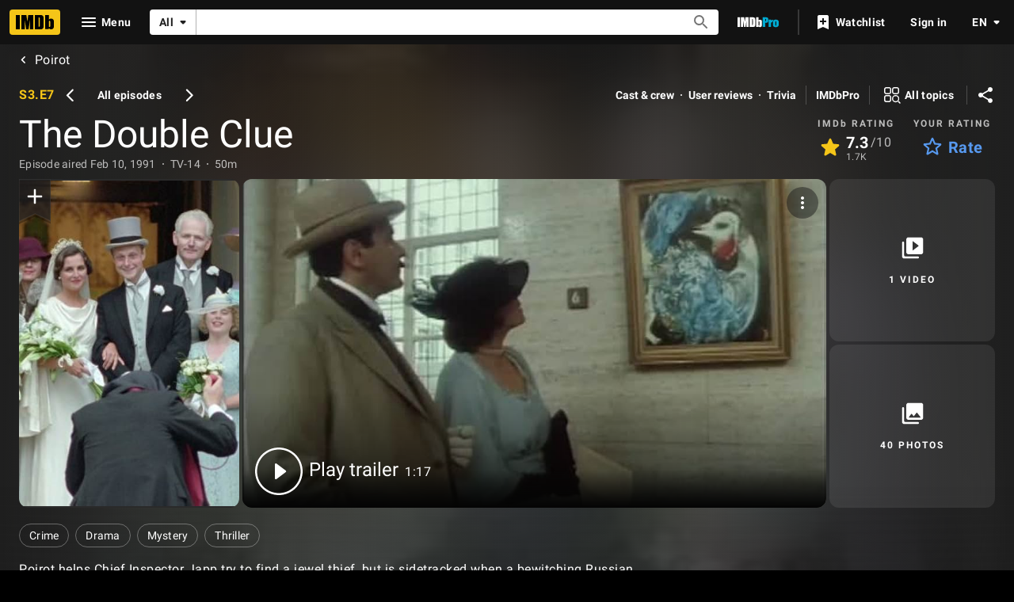

--- FILE ---
content_type: text/html; charset=UTF-8
request_url: https://www.imdb.com/title/tt0394838/
body_size: 2223
content:
<!DOCTYPE html>
<html lang="en">
<head>
    <meta charset="utf-8">
    <meta name="viewport" content="width=device-width, initial-scale=1">
    <title></title>
    <style>
        body {
            font-family: "Arial";
        }
    </style>
    <script type="text/javascript">
    window.awsWafCookieDomainList = [];
    window.gokuProps = {
"key":"AQIDAHjcYu/GjX+QlghicBgQ/7bFaQZ+m5FKCMDnO+vTbNg96AHzOpaJdCT16BNTHHOlBrRcAAAAfjB8BgkqhkiG9w0BBwagbzBtAgEAMGgGCSqGSIb3DQEHATAeBglghkgBZQMEAS4wEQQME93hLjFno3N6GTj9AgEQgDt/iV7X9Hdzof9EfVmH2hm5ve21Uzi52f21MPofygpjydkfDxvTMDpVtHV/BR549NavJWgn0JGR+3yffA==",
          "iv":"D5497AHnwAAABK+L",
          "context":"7xeP5SV3QhcI0EWwecIf0K3BGrRxo5oF1Q4kqiUpqflUdbGBZqTAyZi5EN+arjBwDbf3T+S9XDEOebYC22IfIOd4oKfeQaHznPQ8uNi0txgUQnn8tGViOSOlIpaQF6Lne16UPY/fZSfYx5wVl22xbrDw0N/B4n46jTOf/R1EO2JYyDHvj4Wo2hD8zpdPUD5p7fEXrSb4o5GtGnP0BoIXmYA9OODL5HDPAiYUBCvQPhW3k8zrjerl6Ul6xBK3YLWfc05j4mvhMMXdh6Y1LAI0mXs1Ice89GFeKhSFBvzH8aQqSPufH/PDpjfWXiOx+9ZgaZrU+IJjR0HI+x9O+72aVKe9hJkrOH9XO5Zw0yQzAJOYImTwUMS0WeC6Avzui6sYTsTnPWskdci3sLJjJDR4/3GqwYC2PcTZIGG7ZRFLdxvoPBXCKeyq7VJ0puAdVhe0A7QB1aXOEfP+upz0Ubl+91uFbOnWCUSXcUwl3ACTiywWTeiaEUcDyv7dgv+xJVzUCo5DSAarjomOazdf0uQnIr3pjmNoXo8LcyY3Rw3MmdgprMalQno/zuoK20NK5DwX8ZX3jBPbZh0eQ8CMPJB+gaQtb9egc1yLCOSNKVH3cwduci0eW9X0gEmtLPQRAvplYMhRyWIYIyPIKgSWpnGIyFwu2ywpHIS2EuQHz5ih2qEwmd1ItCcJVfKA96q+h53FMGEpop3USFxKkeTUf21mHYc8u0uQ1lSxoAOnrw8uLHNsi2FRVCRGEB/2kRRTG1eGnQ=="
};
    </script>
    <script src="https://1c5c1ecf7303.a481e94e.us-east-2.token.awswaf.com/1c5c1ecf7303/e231f0619a5e/0319a8d4ae69/challenge.js"></script>
</head>
<body>
    <div id="challenge-container"></div>
    <script type="text/javascript">
        AwsWafIntegration.saveReferrer();
        AwsWafIntegration.checkForceRefresh().then((forceRefresh) => {
            if (forceRefresh) {
                AwsWafIntegration.forceRefreshToken().then(() => {
                    window.location.reload(true);
                });
            } else {
                AwsWafIntegration.getToken().then(() => {
                    window.location.reload(true);
                });
            }
        });
    </script>
    <noscript>
        <h1>JavaScript is disabled</h1>
        In order to continue, we need to verify that you're not a robot.
        This requires JavaScript. Enable JavaScript and then reload the page.
    </noscript>
</body>
</html>